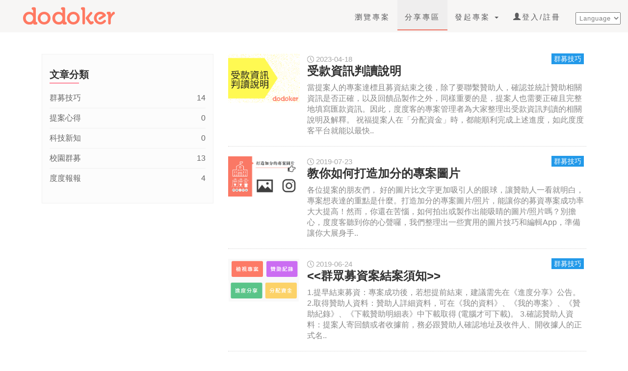

--- FILE ---
content_type: text/html; charset=UTF-8
request_url: https://dodoker.com/index.php?r=share%2Findex&ShareSearch%5Bcategory_id%5D=1
body_size: 8195
content:
<!DOCTYPE html>
<html lang="zh-TW">
<head>
    <meta charset="UTF-8">
    <meta name="viewport" content="width=device-width, initial-scale=1">
    <link href="../img/favicon-20210106064459890.ico" rel="shortcut icon" type="image/x-icon">
    <meta name="csrf-param" content="_csrf">
    <meta name="csrf-token" content="r4vMC78XNXSdnCD-28dgreBhcrihjYRC4uvx9UeCVwP-87RIymVyTdLOdri4sVLAr0wf-pj77gaomKGAC7UnYg==">
    <title>度度客 ｜ 分享專區</title>
    <!-- Global Site Tag (gtag.js) - Google Analytics -->
    <script async src="https://www.googletagmanager.com/gtag/js?id=UA-106849801-1"></script>
    <script>
        window.dataLayer = window.dataLayer || [];
        function gtag(){dataLayer.push(arguments)};
        gtag('js', new Date());

        gtag('config', 'UA-106849801-1');
    </script>
    <meta name="description" content="度度客，一個公益群眾募資平台，致力於結合科技與社群，透過實際行動讓社會更美好。">
<meta property="og:title" content="度度客 ｜ 分享專區">
<meta property="og:type" content="website">
<meta property="og:locale" content="zh-TW">
<meta property="og:image" content="https://dodoker.com/img/logo_1200x630.png">
<meta property="og:site_name" content="度度客區塊鏈群眾募資平台">
<meta property="og:description" content="度度客，一個公益群眾募資平台，致力於結合科技與社群，透過實際行動讓社會更美好。">
<link href="/assets/2135b889/css/bootstrap.css" rel="stylesheet">
<link href="/vendor/font-awesome/css/fontawesome.min.css" rel="stylesheet">
<link href="/vendor/font-awesome/css/solid.min.css" rel="stylesheet">
<link href="/vendor/font-awesome/css/brands.min.css" rel="stylesheet">
<link href="/css/customize.css" rel="stylesheet">
<link href="/css/site.css?20210224" rel="stylesheet">
<link href="https://fonts.googleapis.com/css2?family=Material+Symbols+Outlined:opsz,wght,FILL,GRAD@48,400,0,0" rel="stylesheet">    <!-- Google Tag Manager -->
<script>(function(w,d,s,l,i){w[l]=w[l]||[];w[l].push({'gtm.start':
new Date().getTime(),event:'gtm.js'});var f=d.getElementsByTagName(s)[0],
j=d.createElement(s),dl=l!='dataLayer'?'&l='+l:'';j.async=true;j.src=
'https://www.googletagmanager.com/gtm.js?id='+i+dl;f.parentNode.insertBefore(j,f);
})(window,document,'script','dataLayer','GTM-58R228W');</script>
<!-- End Google Tag Manager -->

    </head>
<body>
<!-- Google Tag Manager (noscript) -->
<noscript><iframe src="https://www.googletagmanager.com/ns.html?id=GTM-58R228W"
height="0" width="0" style="display:none;visibility:hidden"></iframe></noscript>
<!-- End Google Tag Manager (noscript) -->
<nav class="navbar navbar-default navbar-custom navbar-fixed-top">
    <div class="container-fluid">
        <!-- Brand and toggle get grouped for better mobile display -->
        <div class="navbar-header page-scroll">
            <button type="button" class="navbar-toggle" data-toggle="collapse" data-target="#bs-example-navbar-collapse-1">
                <span class="sr-only">展開選單</span> 選單 <i class="fa fa-bars"></i>
            </button>
            <a class="navbar-brand logo" href="/index.php?r=site%2Findex">度度客</a>        </div>
        <!-- Collect the nav links, forms, and other content for toggling -->
        <div class="collapse navbar-collapse" id="bs-example-navbar-collapse-1">
            <!-- <ul class="nav navbar-nav navbar-right"> -->
                <ul id="w1" class="navbar-nav navbar-right text-center nav"><li><a href="/index.php?r=project%2Findex">瀏覽專案</a></li>
<li class="active"><a href="/index.php?r=share%2Findex">分享專區</a></li>
<li class="dropdown"><a class="dropdown-toggle" href="#" data-toggle="dropdown">發起專案 <span class="caret"></span></a><ul id="w2" class="dropdown-menu"><li><a id="create_project" href="/index.php?r=project%2Fcreate" tabindex="-1">發起新專案</a></li></ul></li>


<li><a href="/index.php?r=user%2Fdefault%2Flogin"><span class="glyphicon glyphicon-user" aria-hidden="true"></span>登入/註冊</a></li>
<li><a><select id="select_language" class="select_language" name="select_language">
<option value="language">Language</option>
<option value="zh-TW">繁體中文</option>
<option value="en-US">English</option>
</select></a></li></ul>            <!-- </ul> -->
        </div>
        <!-- /.navbar-collapse -->
    </div>
    <!-- /.container -->
</nav>
<!-- Messenger 洽談外掛程式 Code -->
    <div id="fb-root"></div>
      <script>
        window.fbAsyncInit = function() {
          FB.init({
            xfbml            : true,
            version          : 'v10.0'
          });
        };

        (function(d, s, id) {
          var js, fjs = d.getElementsByTagName(s)[0];
          if (d.getElementById(id)) return;
          js = d.createElement(s); js.id = id;
          js.src = 'https://connect.facebook.net/zh_TW/sdk/xfbml.customerchat.js';
          fjs.parentNode.insertBefore(js, fjs);
        }(document, 'script', 'facebook-jssdk'));
      </script>

      <!-- Your 洽談外掛程式 code -->
      <div class="fb-customerchat"
        attribution="page_inbox"
        page_id="1647511422133841">
      </div>

    <header class="intro-header">
    <div class="container">
        <div class="row">
            <div class="col-lg-8 col-lg-offset-2 col-md-10 col-md-offset-1">
                <div class="page-heading" style="visibility: hidden; height:60px;">
                    <h1>分享專區</h1>
                </div>
            </div>
        </div>
    </div>
</header>

<div class="container">
        <div class="col-md-4">
        <!-- Category -->
        <div class="single category">
            <h3 class="side-title">文章分類</h3>
            <ul class="list-unstyled">
                                <li><a href="/index.php?r=share%2Findex&ShareSearch%5Bcategory_id%5D=1" title="">群募技巧 <span class="pull-right">14</span></a></li>
                                <li><a href="/index.php?r=share%2Findex&ShareSearch%5Bcategory_id%5D=2" title="">提案心得
 <span class="pull-right">0</span></a></li>
                                <li><a href="/index.php?r=share%2Findex&ShareSearch%5Bcategory_id%5D=3" title="">科技新知
 <span class="pull-right">0</span></a></li>
                                <li><a href="/index.php?r=share%2Findex&ShareSearch%5Bcategory_id%5D=4" title="">校園群募
 <span class="pull-right">13</span></a></li>
                                <li><a href="/index.php?r=share%2Findex&ShareSearch%5Bcategory_id%5D=5" title="">度度報報
 <span class="pull-right">4</span></a></li>
                            </ul>
        </div>
    </div>
    <div class="col-md-8">
        <!--<div class="summary">第 <b>1-14</b> 項，共 <b>14</b> 項資料.</div>-->
<div class="find-list" style="display: block;">
    <a href="/index.php?r=share%2Fview&id=40" title="受款資訊判讀說明">
        <div class="fd-left imghtb">
                        <img class="" src="img/share/1681817326-9amm1gi5u4zeg.png" alt="">                    </div>
        <div class="fd-right">
            <div class="fd-dt"><span>2023-04-18</span></div>
            <h3>受款資訊判讀說明</h3>
            <p>當提案人的專案達標且募資結束之後，除了要聯繫贊助人，確認並統計贊助相關資訊是否正確，以及回饋品製作之外，同樣重要的是，提案人也需要正確且完整地填寫匯款資訊。因此，度度客的專案管理者為大家整理出受款資訊判讀的相關說明及解釋。
祝福提案人在「分配資金」時，都能順利完成上述進度，如此度度客平台就能以最快..</p></div>
    </a>
    <div class="clear"></div>
    <div class="ind-tag find-tag"><a href="/index.php?r=share%2Findex&amp;ShareSearch%5Bcategory_id%5D=1">群募技巧</a></div>
</div>

<div class="find-list" style="display: block;">
    <a href="/index.php?r=share%2Fview&id=36" title="教你如何打造加分的專案圖片">
        <div class="fd-left imghtb">
                        <img class="" src="img/share/1563852345-kt6hkfohh_kwx.png" alt="">                    </div>
        <div class="fd-right">
            <div class="fd-dt"><span>2019-07-23</span></div>
            <h3>教你如何打造加分的專案圖片</h3>
            <p>各位提案的朋友們，
好的圖片比文字更加吸引人的眼球，讓贊助人一看就明白，專案想表達的重點是什麼。打造加分的專案圖片/照片，能讓你的募資專案成功率大大提高！然而，你還在苦惱，如何拍出或製作出能吸睛的圖片/照片嗎？別擔心，度度客聽到你的心聲囉，我們整理出一些實用的圖片技巧和編輯App，準備讓你大展身手..</p></div>
    </a>
    <div class="clear"></div>
    <div class="ind-tag find-tag"><a href="/index.php?r=share%2Findex&amp;ShareSearch%5Bcategory_id%5D=1">群募技巧</a></div>
</div>

<div class="find-list" style="display: block;">
    <a href="/index.php?r=share%2Fview&id=35" title="<<群眾募資案結案須知>>">
        <div class="fd-left imghtb">
                        <img class="" src="img/share/1561371595-ssww9mybwzsta.png" alt="">                    </div>
        <div class="fd-right">
            <div class="fd-dt"><span>2019-06-24</span></div>
            <h3><<群眾募資案結案須知>></h3>
            <p>1.提早結束募資：專案成功後，若想提前結束，建議需先在《進度分享》公告。
2.取得贊助人資料：贊助人詳細資料，可在《我的資料》、《我的專案》、《贊助紀錄》、《下載贊助明細表》中下載取得 (電腦才可下載)。
3.確認贊助人資料：提案人寄回饋或者收據前，務必跟贊助人確認地址及收件人、開收據人的正式名..</p></div>
    </a>
    <div class="clear"></div>
    <div class="ind-tag find-tag"><a href="/index.php?r=share%2Findex&amp;ShareSearch%5Bcategory_id%5D=1">群募技巧</a></div>
</div>

<div class="find-list" style="display: block;">
    <a href="/index.php?r=share%2Fview&id=30" title="本專案提供捐款收據是什麼?">
        <div class="fd-left imghtb">
                        <img class="" src="img/share/1553577992-fceyvoer9muyk.png" alt="">                    </div>
        <div class="fd-right">
            <div class="fd-dt"><span>2019-03-26</span></div>
            <h3>本專案提供捐款收據是什麼?</h3>
            <p>在dodoker的網站上，可以看到本專案提供捐款收據，這是甚麼意思呢？簡單說，贊助人把錢投入某專案，就能得到一式捐款收據，其可以供贊助人抵稅(也稱為節稅)用。這樣的作法，可以成為藉此鼓勵大家贊助專案的誘因。(但並非絕對)
然而，只有可提供節稅收據的社團/財團法人單位(比如：非營利組織、非政府組織等..</p></div>
    </a>
    <div class="clear"></div>
    <div class="ind-tag find-tag"><a href="/index.php?r=share%2Findex&amp;ShareSearch%5Bcategory_id%5D=1">群募技巧</a></div>
</div>

<div class="find-list" style="display: block;">
    <a href="/index.php?r=share%2Fview&id=28" title="群募前必備知識">
        <div class="fd-left imghtb">
                        <img class="" src="img/share/1548386666-6bke26-eqo0wc.png" alt="">                    </div>
        <div class="fd-right">
            <div class="fd-dt"><span>2019-01-25</span></div>
            <h3>群募前必備知識</h3>
            <p>提案人的角色，本質上就是一個媒合的仲介，讓一件好事或一個想法，具體成為一項專案計畫，並藉由推廣，讓意願高的贊助人，一起來贊助專案、實現夢想。
群眾募資專案，簡單來說，就是「募到一筆錢，去做某一件事」，這是一個專款專用的概念，以專案出發為主，完成一個既定的計畫。目前一般的群募專案模式，是由提案人(無..</p></div>
    </a>
    <div class="clear"></div>
    <div class="ind-tag find-tag"><a href="/index.php?r=share%2Findex&amp;ShareSearch%5Bcategory_id%5D=1">群募技巧</a></div>
</div>

<div class="find-list" style="display: block;">
    <a href="/index.php?r=share%2Fview&id=26" title="度度客設計教室（一）-什麼是PPI">
        <div class="fd-left imghtb">
                        <img class="" src="img/share/1547797805-5tdqssvwp8yp5.png" alt="">                    </div>
        <div class="fd-right">
            <div class="fd-dt"><span>2019-01-18</span></div>
            <h3>度度客設計教室（一）-什麼是PPI</h3>
            <p>
每英寸像素（英語：Pixels Per Inch，縮寫：PPI），又被稱為像素密度或解析度，是一個表示列印圖像或顯示器單位面積上點（像素）的數量。一般用來計量電腦顯示器，電視機和手持電子裝置螢幕的精細程度。通常情況下，每英寸像素值越高，螢幕能顯示的圖像也越精細。 有研究表明，人類肉眼能夠分辨的最..</p></div>
    </a>
    <div class="clear"></div>
    <div class="ind-tag find-tag"><a href="/index.php?r=share%2Findex&amp;ShareSearch%5Bcategory_id%5D=1">群募技巧</a></div>
</div>

<div class="find-list" style="display: block;">
    <a href="/index.php?r=share%2Fview&id=24" title="NPO媒體宣傳策略(七) 建立專業形象">
        <div class="fd-left imghtb">
                        <img class="" src="img/share/1547780976-j53gv-ea52_l5.png" alt="">                    </div>
        <div class="fd-right">
            <div class="fd-dt"><span>2019-01-18</span></div>
            <h3>NPO媒體宣傳策略(七) 建立專業形象</h3>
            <p>建立專業形象，成為媒體經常訪問的對象，有助於單位形象的塑造及提升。在很多新聞報導上，記者需要有一些專業人士接受訪問，像是食安、環保、社福的議題，該線路的記者也需要經常可以訪問的對象。只要受訪的內容有料，平時跟記者的配合度較高的受訪對象，通常會成為媒體受訪的寵兒。透過如此的機緣，媒體也自然對於單位的屬..</p></div>
    </a>
    <div class="clear"></div>
    <div class="ind-tag find-tag"><a href="/index.php?r=share%2Findex&amp;ShareSearch%5Bcategory_id%5D=1">群募技巧</a></div>
</div>

<div class="find-list" style="display: block;">
    <a href="/index.php?r=share%2Fview&id=23" title="NPO媒體宣傳策略(六) 如何建立媒體名單">
        <div class="fd-left imghtb">
                        <img class="" src="img/share/1547780799-5qs7jctosrixj.png" alt="">                    </div>
        <div class="fd-right">
            <div class="fd-dt"><span>2019-01-18</span></div>
            <h3>NPO媒體宣傳策略(六) 如何建立媒體名單</h3>
            <p>媒體名單的建立方法，通常是在辦活動時，媒體在現場所給的名片匯集而成。另一方面，也可以依照單位相關的關鍵字，依照媒體類型，例如平面、網路、電視、廣播等類型，分門別類觀察比對各類新聞單位及記者名稱，有助於確認在那些單位有誰負責這方面新聞。等到要發新聞稿時，可以把新聞資料傳真或電郵到該單位，並署名給那位記..</p></div>
    </a>
    <div class="clear"></div>
    <div class="ind-tag find-tag"><a href="/index.php?r=share%2Findex&amp;ShareSearch%5Bcategory_id%5D=1">群募技巧</a></div>
</div>

<div class="find-list" style="display: block;">
    <a href="/index.php?r=share%2Fview&id=22" title="NPO媒體宣傳策略(五) 形容與具體">
        <div class="fd-left imghtb">
                        <img class="" src="img/share/1547780329-t3_l35abm8mrf.png" alt="">                    </div>
        <div class="fd-right">
            <div class="fd-dt"><span>2019-01-18</span></div>
            <h3>NPO媒體宣傳策略(五) 形容與具體</h3>
            <p>在新聞稿的寫作中，可以具體就盡量具體，或者用具體的方式來形容。目的是讓一般人可以很快地得知重要的訊息，例如說到高度，除了實際數字，可能就會說是某建築物或山的幾倍高。目的是要人可以在事實之外，可以更有感觸。說到面積，也常見使用大家熟知的公園、湖泊的方式來比喻。在沒有智慧型手機傳照片的年代，我曾經採訪過..</p></div>
    </a>
    <div class="clear"></div>
    <div class="ind-tag find-tag"><a href="/index.php?r=share%2Findex&amp;ShareSearch%5Bcategory_id%5D=1">群募技巧</a></div>
</div>

<div class="find-list" style="display: block;">
    <a href="/index.php?r=share%2Fview&id=21" title="NPO媒體宣傳策略(四) 誰決定採訪行程?">
        <div class="fd-left imghtb">
                        <img class="" src="img/share/1547780015-kih7iqltkqlun.png" alt="">                    </div>
        <div class="fd-right">
            <div class="fd-dt"><span>2019-01-18</span></div>
            <h3>NPO媒體宣傳策略(四) 誰決定採訪行程?</h3>
            <p>不同媒體的採訪流程狀況不同，以電視台為例，記者要出機採訪前，必須要進行簡短的報線會議，將手上的幾條新聞呈報出去。再由主管確認哪幾條新聞值得採訪報導，要取得主管們同意，記者才可以採訪這個新聞。換個角度，若是一直問記者要不要來採訪，這也是無形間造成他們的壓力，因為這都必須看主管意見。更何況很多時候主管需..</p></div>
    </a>
    <div class="clear"></div>
    <div class="ind-tag find-tag"><a href="/index.php?r=share%2Findex&amp;ShareSearch%5Bcategory_id%5D=1">群募技巧</a></div>
</div>

<div class="find-list" style="display: block;">
    <a href="/index.php?r=share%2Fview&id=20" title="NPO媒體宣傳策略(三)  媒體約訪的黃金10秒">
        <div class="fd-left imghtb">
                        <img class="" src="img/share/1547779642-pw23slscujovw.png" alt="">                    </div>
        <div class="fd-right">
            <div class="fd-dt"><span>2019-01-18</span></div>
            <h3>NPO媒體宣傳策略(三)  媒體約訪的黃金10秒</h3>
            <p>向記者約訪時，重要的新聞價值，盡量要在一段話的開頭10秒鐘，就清楚說出來。記者接到約訪電話或者新聞稿，在很忙的狀況下，會缺乏耐心。這些狀況包括細說從頭慢慢講起，或者熱情洋溢，滔滔不絕，沒有喘息的空間，也無提問的機會。雖然以上這些都屬於一般人習以為常說話方式，但對於媒體來說，他們因為採訪及截稿的時間緊..</p></div>
    </a>
    <div class="clear"></div>
    <div class="ind-tag find-tag"><a href="/index.php?r=share%2Findex&amp;ShareSearch%5Bcategory_id%5D=1">群募技巧</a></div>
</div>

<div class="find-list" style="display: block;">
    <a href="/index.php?r=share%2Fview&id=19" title="NPO媒體宣傳策略(二) 新聞媒體不是宣傳工具">
        <div class="fd-left imghtb">
                        <img class="" src="img/share/1547779311-oxbbqc76uopc2.png" alt="">                    </div>
        <div class="fd-right">
            <div class="fd-dt"><span>2019-01-18</span></div>
            <h3>NPO媒體宣傳策略(二) 新聞媒體不是宣傳工具</h3>
            <p>新聞媒體不是宣傳工具
新聞媒體不應該是任何單位的宣傳工具，尤其記者對於自己被當成宣傳工具利用這件事情，更是格外敏感。因此只要發稿單位不這樣想，自然就不會帶來雙方的誤會以及不適感。為了加速與記者溝通，邀訪單位要從及將發佈的新聞事件中，去找出其中的新聞性。一但事件具有新聞性，就會成為媒體追蹤報導的對象..</p></div>
    </a>
    <div class="clear"></div>
    <div class="ind-tag find-tag"><a href="/index.php?r=share%2Findex&amp;ShareSearch%5Bcategory_id%5D=1">群募技巧</a></div>
</div>

<div class="find-list" style="display: block;">
    <a href="/index.php?r=share%2Fview&id=18" title="NPO媒體宣傳策略(一)  來去匆匆的記者在想甚麼?">
        <div class="fd-left imghtb">
                        <img class="" src="img/share/1547778761-dhrzpsmpne7cl.png" alt="">                    </div>
        <div class="fd-right">
            <div class="fd-dt"><span>2019-01-18</span></div>
            <h3>NPO媒體宣傳策略(一)  來去匆匆的記者在想甚麼?</h3>
            <p>「這種事情還一直要我去採訪，當我是做廣告的嗎，甚麼態度，我欠他的嗎？」、「這個活動業主會到，到底有哪些記者確定要來的，趕快掌握！繼續call！」、「他們連那種新聞都在報，我們真正在做好事都不幫忙宣傳一下，台灣媒體真是...」。這是同一場活動，只是說出這些話的單位不一樣，有猜到分別是誰講的嗎？分別是新..</p></div>
    </a>
    <div class="clear"></div>
    <div class="ind-tag find-tag"><a href="/index.php?r=share%2Findex&amp;ShareSearch%5Bcategory_id%5D=1">群募技巧</a></div>
</div>

<div class="find-list" style="display: block;">
    <a href="/index.php?r=share%2Fview&id=10" title="群募宣傳從身邊開始">
        <div class="fd-left imghtb">
                        <img class="" src="img/share/1544438662-bu1b5dxim4g4v.png" alt="">                    </div>
        <div class="fd-right">
            <div class="fd-dt"><span>2018-12-10</span></div>
            <h3>群募宣傳從身邊開始</h3>
            <p>一個群眾募資案有沒有好的開始，就要看一開始，你在乎的那些人，知不知道這件事。
分享兩個真實的群募小故事
一個專案距離結束只剩一周，提案人是一位學生，她在家裡一臉惆悵，被爸爸看到，爸問「妹妹，甚麼事這麼悶？」，妹答「沒有啦，是我們的群募專案，時間要到了，還差1萬達標」。聽到這奇怪的描述，爸爸說，那..</p></div>
    </a>
    <div class="clear"></div>
    <div class="ind-tag find-tag"><a href="/index.php?r=share%2Findex&amp;ShareSearch%5Bcategory_id%5D=1">群募技巧</a></div>
</div>

    </div>
</div>
<footer class="page-footer">
    <div class="footer-light">
        <div class="container">
            <div class="row">
                <div class="col-md-6">
                    <div class="row">
                        <div class="col-sm-6 footer-column onscroll-animate footer-column-after fadeIn">
                            <h4>認識dodoker</h4>
                                                        <p><a href="/index.php?r=site%2Fpage&amp;id=1">關於度度客</a></p>
                                                        <p><a href="/index.php?r=site%2Fpage&amp;id=2">初心不變</a></p>
                                                        <p><a href="/index.php?r=site%2Fpage&amp;id=3">網站服務條款</a></p>
                                                        <p><a href="/index.php?r=site%2Fpage&amp;id=9">隱私權政策</a></p>
                                                        <div class="margin-40"></div>
                        </div>
                        <div class="col-sm-6 footer-column onscroll-animate footer-column-after fadeIn">
                            <h4>dodoker教室</h4>
                            <p><a href="/index.php?r=site%2Ffaq">常見問題</a></p>
                                                        <p><a href="/index.php?r=site%2Fstep">提案教室</a></p>
                                                                                        <p><a href="/index.php?r=site%2Fpage&amp;id=4">提案合約</a></p>
                                                            <p><a href="/index.php?r=site%2Fpage&amp;id=5">贊助流程</a></p>
                                                            <p><a href="/index.php?r=site%2Fpage&amp;id=10">校園提案須知</a></p>
                                                        <div class="margin-40"></div>
                        </div>
                    </div>
                </div>
                <div class="col-md-6">
                    <div class="row">
                       <div class="col-sm-6 footer-column onscroll-animate footer-column-after fadeIn">
                            <h4>叩！叩！</h4>
                            <p><a href="mailto:service@dodoker.com">聯絡我們</a></p>
                            <div class="margin-40"></div>
                        </div>
                      <div class="col-sm-6 footer-column onscroll-animate footer-column-after fadeIn">
                            <h4>社群連結</h4>
                            <p>
                                <a href="https://www.youtube.com/channel/UCHvdB02DX58W2vRQPTLcAPw" target="_blank">Youtube</a>
                            </p>
                            <p>
                                <a href="https://www.facebook.com/pages/dodoker/1647511422133841" target="_blank">Facebook</a>
                            </p>
                            <div class="margin-40"></div>
                        </div>
                    </div>
                </div>
            </div>
            <p class="text-center">dodoker.com © 2026.ALL RIGHTS RESERVED.</p>
            <a href="#all" class="to-top scroll-to"></a>
        </div>
    </div><!-- .footer-darl -->
</footer>
<div class="gotop"><a href="#">TOP</a></div>

<script src="/assets/30ce12bd/jquery.js"></script>
<script src="/assets/2135b889/js/bootstrap.js"></script>
<!--[if lte IE9]>
<script src="https://oss.maxcdn.com/libs/html5shiv/3.7.0/html5shiv.js"></script>
<![endif]-->
<!--[if lte IE9]>
<script src="https://oss.maxcdn.com/libs/respond.js/1.4.2/respond.min.js"></script>
<![endif]-->
<script src="/assets/ddd0d7fd/yii.js"></script>
<script src="/js/script.js"></script>
<script src="/js/css3-animate-it.js"></script>
<script src="/js/jquery-timer/jquery.timer.js"></script>
<script src="/js/blockui-2.70/jquery.blockUI.js"></script>
<script src="/js/CapAuthFuncsForOutSys.js"></script>
<script>jQuery(function ($) {

    $("#select_language").change(function(){
        if($(this).val() != "language"){
            location.href = "/index.php?r=share%2Findex&ShareSearch%5Bcategory_id%5D=1&language=" + encodeURIComponent($(this).val());
        }
    });

});</script></body>
</html>
<!--
<script src="https://cdn.onesignal.com/sdks/OneSignalSDK.js" async=""></script>
<script>
   var OneSignal = window.OneSignal || [];
    var initConfig = {
        appId: "a642c61f-7120-482a-88a7-c207cc0d8940",
        notifyButton: {
            enable: true
        },
    };
    OneSignal.push(function () {
        OneSignal.SERVICE_WORKER_PARAM = { scope: '/js/' };
        OneSignal.SERVICE_WORKER_PATH = 'js/OneSignalSDKWorker.js'
        OneSignal.SERVICE_WORKER_UPDATER_PATH = 'js/OneSignalSDKUpdaterWorker.js'
        OneSignal.init(initConfig);
    });
</script>
-->

--- FILE ---
content_type: image/svg+xml
request_url: https://dodoker.com/img/logo.svg
body_size: 1086
content:
<?xml version="1.0" encoding="UTF-8"?>
<svg id="_圖層_1" data-name="圖層_1" xmlns="http://www.w3.org/2000/svg" xmlns:xlink="http://www.w3.org/1999/xlink" version="1.1" viewBox="0 0 239.8 60">
  <!-- Generator: Adobe Illustrator 29.3.1, SVG Export Plug-In . SVG Version: 2.1.0 Build 151)  -->
  <defs>
    <style>
      .st0 {
        fill: #ff7962;
      }
    </style>
  </defs>
  <path class="st0" d="M59.9,20.4c-8.9,0-15.6,6.9-15.6,15.6s6.6,15.6,15.6,15.6,15.6-6.9,15.6-15.6-6.6-15.6-15.6-15.6ZM59.9,45.6c-5.2,0-9-4.3-9-9.6s3.9-9.6,9-9.6,9,4.3,9,9.6-3.9,9.6-9,9.6Z"/>
  <path class="st0" d="M131.3,20.4c-8.9,0-15.6,6.9-15.6,15.6s6.6,15.6,15.6,15.6,15.6-6.9,15.6-15.6-6.6-15.6-15.6-15.6ZM131.3,45.6c-5.2,0-9-4.3-9-9.6s3.9-9.6,9-9.6,9,4.3,9,9.6c0,5.2-3.8,9.6-9,9.6Z"/>
  <path class="st0" d="M176.7,43.8c-.4,0-.7.3-1.5.3s-1.6-.5-2.2-1.2c-.9-1.4-1.7-2.8-2.5-4.2-.2-.3-.4-.6-.5-.9h0c-.1,0-.2-.2-.2-.3h-.1c-.5-1-.4-1.7-.4-1.7,0-.9.7-1.8.8-2l6.9-8.3c.5-.6.7-1.2.7-1.9,0-1.7-1.4-2.9-3.1-2.9s-1.6.4-2.2,1.1l-10.1,12c-.3.3-.5.7-.7,1.1h0c0,0-.1.2-.1.3h0c-.1.2-.1.4-.1.6h0c0,.9.2,1.6.7,2.3,1,1.4,2,2.7,2.9,4.1,1,1.4,1.9,2.8,2.9,4.2s1,1.4,1.6,2.1c.3.4.6.8,1,1.2s.9.9,1.8,1.4c.4.2,1,.4,1.7.5.6,0,1.2,0,1.7-.2.5,0,.8-.3,1.1-.4.1,0,.3,0,.4-.2h.2c0,0,.2-.2.2-.2.7-.5,1.4-1,2.1-1.4h.1c1.3-1.1,1.6-3,.6-4.3-.7-1.4-2.4-1.8-3.7-1.1Z"/>
  <path class="st0" d="M205.9,40.9l-.2.2c-.2.2-2.9,3.1-5.2,3.9-1.6.7-3.8.8-6.1,0-3.9-1.2-7.2-6.3-5.9-11.5,1.2-5.2,6.5-8.3,11.4-6.9,1.2.4,2.7,1.2,3.4,2.1l-9.2,6c-.7.4-1,1-1.2,1.7-.5,1.6.4,3.2,2.1,3.7.8.3,1.6.2,2.4-.4l11.7-7.7c.9-.6,1.3-1.2,1.6-2,.3-.9.1-1.9-.4-2.7-1.4-2.3-4.3-5.1-8.7-6.4-8.6-2.5-16.9,2.3-19.3,10.6-2.5,8.3,2.2,16.8,10.5,19.2,3.6,1.1,7,.8,9.7-.2.6-.2,1.1-.4,1.6-.6.8-.4,1.5-.9,2.2-1.4s1.4-1,2-1.6.6-.6,1-.9c.3-.3.6-.7,1-1.1.9-1.1.9-2.7,0-3.8-1.2-1.2-3.1-1.3-4.4-.3Z"/>
  <path class="st0" d="M113.7,45.9h-.2c-1.8-.7-2.2-2-2.3-2.4V12.6c0-1.8-1.4-3.2-3.2-3.2h-3.9c-1.7,0-3,1.4-3,3s.6,2.1,1.4,2.6,2.2,1.4,2.2,2.8v6.4c-2.6-2.3-6-3.7-9.8-3.7-8.5,0-14.9,6.9-14.9,15.6s6.5,15.5,15,15.5,7.2-1.4,9.8-3.6v.3c0,1.4.9,2.6,2.1,3.1.4.2.8.3,1.3.3h4c1.7,0,3-1.4,3-3,0-1.4-.4-2.4-1.5-2.8ZM104.7,36c0,5.5-4,9.6-9,9.6s-9-4.1-9-9.6,4-9.6,9-9.6,8.8,3.9,9,9.2v.4Z"/>
  <path class="st0" d="M42,45.9h-.2c-1.8-.7-2.2-2-2.3-2.4V12.6c0-1.8-1.4-3.2-3.2-3.2h-3.9c-1.7,0-3,1.4-3,3s.6,2.1,1.4,2.6,2.2,1.4,2.2,2.8v6.4c-2.6-2.3-6-3.7-9.8-3.7-8.5,0-14.9,6.9-14.9,15.6s6.4,15.6,14.9,15.6,7.2-1.4,9.8-3.6v.3c0,1.4.9,2.6,2.1,3.1.4.2.8.3,1.3.3h4c1.7,0,3-1.4,3-3,.1-1.5-.3-2.5-1.4-2.9ZM33,36c0,5.5-4,9.6-9,9.6s-9-4.1-9-9.6,4-9.6,9-9.6,8.8,3.9,9,9.2v.4Z"/>
  <path class="st0" d="M156.7,9.3h-3.9c-1.7,0-3,1.4-3,3s.6,2.1,1.4,2.6c.8.5,2.2,1.4,2.2,2.8v2.7h0v27.8c0,1.8,1.4,3.3,3.2,3.3s3.2-1.5,3.2-3.3V12.6c0-.6-.1-1.1-.4-1.6-.4-1-1.4-1.7-2.7-1.7Z"/>
  <path class="st0" d="M232.7,23.4c0-1.7-1.4-3-3-3s-4.6,3.3-6.8,6.7v-3.4c0-.6-.1-1.1-.4-1.6-.5-1-1.6-1.7-2.8-1.7h-3.9c-1.7,0-3,1.4-3,3s.6,2.1,1.4,2.6c.8.5,2.2,1.4,2.2,2.8v2.7h0v.6h0v16.2c0,1.8,1.4,3.3,3.2,3.3s3.2-1.5,3.2-3.3v-2.2c0-3.1-.7-6.2,1-10.8,1.1-3.2,4.2-6.4,5.6-7.6,1.6-1.1,3.4-1.1,3.3-4.3Z"/>
</svg>

--- FILE ---
content_type: application/javascript
request_url: https://dodoker.com/js/script.js
body_size: 506
content:
// Floating label headings for the contact form
$(function() {
    $("body").on("input propertychange", ".floating-label-form-group", function(e) {
        $(this).toggleClass("floating-label-form-group-with-value", !!$(e.target).val());
    }).on("focus", ".floating-label-form-group", function() {
        $(this).addClass("floating-label-form-group-with-focus");
    }).on("blur", ".floating-label-form-group", function() {
        $(this).removeClass("floating-label-form-group-with-focus");
    });
});

// Navigation Scripts to Show Header on Scroll-Up
jQuery(document).ready(function($) {
    var MQL = 1170;

    //primary navigation slide-in effect
    if ($(window).width() > MQL) {
        var headerHeight = $('.navbar-custom').height();
        $(window).on('scroll', {
                previousTop: 0
            },
            function() {
                var currentTop = $(window).scrollTop();
                //check if user is scrolling up
                if (currentTop < this.previousTop) {
                    //if scrolling up...
                    $('.gotop').addClass('is-visible')
                    if (currentTop > 0 && $('.navbar-custom').hasClass('is-fixed')) {
                       // $('.navbar-custom').addClass('is-visible');
                       
                       
                    } else {
                        $('.navbar-custom').removeClass('is-visible is-fixed');
                        $('.gotop').removeClass('is-visible')
                    }
                } else if (currentTop > this.previousTop) {
                    //if scrolling down...
                    $('.navbar-custom').removeClass('is-visible');
                    $('.gotop').addClass('is-visible')
                        
                    if (currentTop > headerHeight && !$('.navbar-custom').hasClass('is-fixed')) $('.navbar-custom').addClass('is-fixed');

                }
                this.previousTop = currentTop;
            });
    }

    if ($('#donate').length) {
        $('#nav-donate').show();
    }
});

